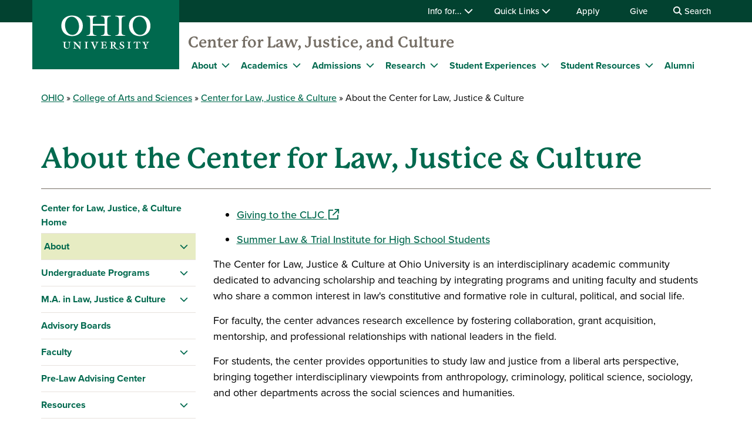

--- FILE ---
content_type: text/html; charset=UTF-8
request_url: https://www.ohio.edu/cas/law-center/about
body_size: 9986
content:

<!DOCTYPE html>
<html lang="en" dir="ltr" prefix="content: http://purl.org/rss/1.0/modules/content/  dc: http://purl.org/dc/terms/  foaf: http://xmlns.com/foaf/0.1/  og: http://ogp.me/ns#  rdfs: http://www.w3.org/2000/01/rdf-schema#  schema: http://schema.org/  sioc: http://rdfs.org/sioc/ns#  sioct: http://rdfs.org/sioc/types#  skos: http://www.w3.org/2004/02/skos/core#  xsd: http://www.w3.org/2001/XMLSchema# ">
  <head>
    <meta http-equiv="X-UA-Compatible" content="IE=edge">
    <meta name="theme-color" content="#00694e" />
    <link rel="icon" type="image/x-icon" sizes="32x32" href="/cas/themes/custom/ohio_theme/favicon-32x32.ico" />
    <link rel="icon" type="image/x-icon" sizes="16x16" href="/cas/themes/custom/ohio_theme/favicon-16x16.ico" />
    <link rel="icon" type="image/x-icon" sizes="any" href="/cas/themes/custom/ohio_theme/favicon.ico" />
    <link rel="icon" href="/cas/themes/custom/ohio_theme/favicon.svg">
    <link rel="apple-touch-icon" href="/cas/themes/custom/ohio_theme/apple-touch-icon.png">

    <!-- GTM GA4 Container -->
    <script>(function(w,d,s,l,i){w[l]=w[l]||[];w[l].push({'gtm.start':
    new Date().getTime(),event:'gtm.js'});var f=d.getElementsByTagName(s)[0],
    j=d.createElement(s),dl=l!='dataLayer'?'&l='+l:'';j.async=true;j.src=
    'https://www.googletagmanager.com/gtm.js?id='+i+dl;f.parentNode.insertBefore(j,f);
    })(window,document,'script','dataLayer','GTM-N7GZT99');</script>
    <!-- End GTM GA4 Container -->

    
    <meta charset="utf-8" />
<meta name="description" content="About the Center for Law, Justice &amp; Culture at Ohio University" />
<meta name="Generator" content="Drupal 11 (https://www.drupal.org)" />
<meta name="MobileOptimized" content="width" />
<meta name="HandheldFriendly" content="true" />
<meta name="viewport" content="width=device-width, initial-scale=1.0" />
<link rel="canonical" href="https://www.ohio.edu/cas/law-center/about" />
<link rel="shortlink" href="https://www.ohio.edu/cas/node/3646" />

    <title>About the Center for Law, Justice &amp; Culture | Ohio University</title>
    <link rel="stylesheet" media="all" href="/cas/sites/ohio.edu.cas/files/css/css_ZY4hSpn7IdSdXCorwh5yZSLgdHBQlfhRFO0fyrHw8uE.css?delta=0&amp;language=en&amp;theme=ohio_theme&amp;include=[base64]" />
<link rel="stylesheet" media="all" href="//cdnjs.cloudflare.com/ajax/libs/font-awesome/6.6.0/css/all.min.css" />
<link rel="stylesheet" media="all" href="/cas/sites/ohio.edu.cas/files/css/css_9CBKEWqlaAQSlY00OXbTgagEX1NZajZuRoLsZ3ZJkkk.css?delta=2&amp;language=en&amp;theme=ohio_theme&amp;include=[base64]" />
<link rel="stylesheet" media="all" href="/cas/sites/ohio.edu.cas/files/css/css_pNUm87J2JGe0Qp1FBDk_zCcRyRhkadfVvQqU_pnXR1A.css?delta=3&amp;language=en&amp;theme=ohio_theme&amp;include=[base64]" />
<link rel="stylesheet" media="all" href="https://use.typekit.net/xwo2zaa.css" />
<link rel="stylesheet" media="print" href="/cas/sites/ohio.edu.cas/files/css/css_3NbCwPH2FxsbyaJene_FTFa9kx3G3P9nri8WaUkcov8.css?delta=5&amp;language=en&amp;theme=ohio_theme&amp;include=[base64]" />
<link rel="stylesheet" media="all" href="/cas/sites/ohio.edu.cas/files/css/css_CcTyGCLcmYSxPVIlRnpeybFvu4XZfZCWhwlKUVgTGFw.css?delta=6&amp;language=en&amp;theme=ohio_theme&amp;include=[base64]" />

    <script type="application/json" data-drupal-selector="drupal-settings-json">{"path":{"baseUrl":"\/cas\/","pathPrefix":"","currentPath":"node\/3646","currentPathIsAdmin":false,"isFront":false,"currentLanguage":"en"},"pluralDelimiter":"\u0003","suppressDeprecationErrors":true,"ohioWebAlerts":{"alertApiUrl":"https:\/\/www.ohio.edu\/jsonapi\/node\/ohio_alert?filter[field_alert_active][value]=1","campusUrl":"https:\/\/www.ohio.edu\/jsonapi\/taxonomy_term\/campuses","alertPageUrl":"https:\/\/www.ohio.edu\/alert\/"},"leftNav":{"breadcrumb":"Law Center","siteUrl":"\/cas\/law-center"},"ajaxTrustedUrl":{"https:\/\/search.ohio.edu\/s\/search.html":true},"user":{"uid":0,"permissionsHash":"ab8efe918519987ac6f786366b96aa64db27439c8ac3bb3a84ff7a62c9b1c199"}}</script>
<script src="/cas/core/assets/vendor/jquery/jquery.min.js?v=4.0.0-rc.1"></script>
<script src="/cas/sites/ohio.edu.cas/files/js/js_qFGjtLOJVpCAPYvYUA3FVphAWoymF2BQbHBXGOvlTFk.js?scope=header&amp;delta=1&amp;language=en&amp;theme=ohio_theme&amp;include=eJxdyEsOgCAMRdENCV0SKfIAkyoE6mf5JjIhjm7uWUsDhXZWFtuVFX0peSsugwMajQzSjB2UpHiWWQRRzcHXbJUTTHwG3fCOBU07_d5-eQE2bjMV"></script>
<script src="https://admissions.ohio.edu/ping" async></script>
<script src="https://grad.ohio.edu/ping" async></script>
<script src="https://enroll.ohio.edu/ping" async></script>
<script src="https://kit.fontawesome.com/db0f199687.js" crossorigin="anonymous" async></script>
<script src="/cas/sites/ohio.edu.cas/files/js/js_A-7Q8gvMqw-g37DG0LV2s6Yo7xz6G7-FJFCEjdXeXYo.js?scope=header&amp;delta=6&amp;language=en&amp;theme=ohio_theme&amp;include=eJxdyEsOgCAMRdENCV0SKfIAkyoE6mf5JjIhjm7uWUsDhXZWFtuVFX0peSsugwMajQzSjB2UpHiWWQRRzcHXbJUTTHwG3fCOBU07_d5-eQE2bjMV"></script>

      </head>
  <body class="path-node page-node-type-page no-js">
    <!-- Google Tag Manager (noscript) -->
    <noscript><iframe src="https://www.googletagmanager.com/ns.html?id=GTM-N7GZT99"
    height="0" width="0" style="display:none;visibility:hidden"></iframe></noscript>
    <!-- End Google Tag Manager (noscript) -->
        <section aria-label="skip">
      <a href="#middle-center" class="focusable skip-link">
        Skip to main content
      </a>
    </section>
    
      <div class="dialog-off-canvas-main-canvas" data-off-canvas-main-canvas>
    
                  
<div id="ouws_wspage" class="ouws_wspage ohio-two-column-left-main">
    <div class="region region-header">
    <div id="block-ohio-theme-ohiowebalertblock" class="block block-ohio-web-alerts block-ohio-web-alerts-block">
  
    
      <div id="alert-banner"></div>
  </div>
<div id="block-header" class="block block-ohio-header block-header">
  
    
      

<header id="header-wrapper">
	<div id="page-dimmer"></div>
	<div class="block block-funnelback-integration block-funnelback-search-block">
  
    
      <div class="container content searchBannerContainer"><button id="closeSearch" title="Close Search" aria-label="Close Search Box"><span>Close</span></button>
<form class="funnelback-block-search-form" data-drupal-selector="funnelback-block-search-form" action="https://search.ohio.edu/s/search.html" method="get" id="funnelback-block-search-form" accept-charset="UTF-8">
  <div class="searchBoxContainer js-form-wrapper form-wrapper" data-drupal-selector="edit-search-box-container" id="edit-search-box-container"><div class="js-form-item form-item js-form-type-search form-type-search js-form-item-search form-item-search form-no-label">
        <input name="query" placeholder="Search" data-drupal-selector="edit-search" type="search" id="edit-search" value="" size="60" maxlength="128" class="form-search" />

        </div>
<input data-drupal-selector="edit-submit" type="submit" id="edit-submit" name="op" value="SEARCH" class="button js-form-submit form-submit" />
</div>
<fieldset data-drupal-selector="edit-site-selector" id="edit-site-selector--wrapper" class="fieldgroup form-composite js-form-item form-item js-form-wrapper form-wrapper">
      <legend>
    <span class="visually-hidden fieldset-legend">Search within:</span>
  </legend>
  <div class="fieldset-wrapper">
            <div id="edit-site-selector" class="form-radios"><div class="js-form-item form-item js-form-type-radio form-type-radio js-form-item-site-selector form-item-site-selector">
        <input data-drupal-selector="edit-site-selector-scope" type="radio" id="edit-site-selector-scope" name="site_selector" value="scope" checked="checked" class="form-radio" />

        <label for="edit-site-selector-scope" class="option">Law Center</label>
      </div>
<div class="js-form-item form-item js-form-type-radio form-type-radio js-form-item-site-selector form-item-site-selector">
        <input data-drupal-selector="edit-site-selector-site" type="radio" id="edit-site-selector-site" name="site_selector" value="site" class="form-radio" />

        <label for="edit-site-selector-site" class="option">ohio.edu</label>
      </div>
<div class="js-form-item form-item js-form-type-radio form-type-radio js-form-item-site-selector form-item-site-selector">
        <input data-drupal-selector="edit-site-selector-faculty-staff" type="radio" id="edit-site-selector-faculty-staff" name="site_selector" value="faculty_staff" class="form-radio" />

        <label for="edit-site-selector-faculty-staff" class="option">Faculty & Staff</label>
      </div>
</div>

          </div>
</fieldset>
<div class="js-form-item"><input name="f.Site|casLawCenter" data-drupal-selector="edit-fsitecaslawcenter" type="hidden" value="CAS Law Center" data-drupal-states="{&quot;enabled&quot;:{&quot;:input[name=\u0022site_selector\u0022]&quot;:{&quot;value&quot;:&quot;scope&quot;}}}" />
</div><input name="collection" data-drupal-selector="edit-collection-id" type="hidden" value="ohiu~sp-search" />
<div class="js-form-item"><input name="f.Tabs|ohiu~ds-people" data-drupal-selector="edit-ftabsohiuds-people" type="hidden" value="People" data-drupal-states="{&quot;enabled&quot;:{&quot;:input[name=\u0022site_selector\u0022]&quot;:{&quot;value&quot;:&quot;faculty_staff&quot;}}}" />
</div><input autocomplete="off" data-drupal-selector="form-pkdwobihbb-qlsuegnplu4w4kpl7rwaj8o5bovc6uhu" type="hidden" name="form_build_id" value="form-pkdwObIhbb_QlSuegnplU4w4kpl7rWAJ8o5BOVc6uhU" />
<input data-drupal-selector="edit-funnelback-block-search-form" type="hidden" name="form_id" value="funnelback_block_search_form" />

</form>
</div>

  </div>

	<section id="header-top" aria-label="Ohio University global quick links including audience specific information, apply, give, visit, or login to Ohio University.">
		<div class="aux-menu">
			<div class="container">
				<div class="row">
					<div class="col-12">
            	<ul class="d-block d-lg-flex justify-content-end aux-menu-links">
								<li  class="hasMenu">
				<button aria-expanded="false">
					Info for...
					<i class="fa fa-chevron-down" aria-hidden="true"></i>
				</button>
								<section class="closed" aria-hidden="true">
												<h2>Info for:</h2>
								<ul aria-expanded="false">
					<li><a href="https://www.ohio.edu/admissions" role="menuitem" aria-haspopup="true">Future Students</a></li>
					<li><a href="https://www.ohio.edu/student-affairs/parents" role="menuitem" aria-haspopup="true">Parents/Families</a></li>
					<li><a href="https://www.ohio.edu/alumni" role="menuitem" aria-haspopup="true">Alumni/Friends</a></li>
					<li><a href="https://www.ohio.edu/student-affairs/students" role="menuitem" aria-haspopup="true">Current Students</a></li>
					<li><a href="https://www.ohio.edu/employees" role="menuitem" aria-haspopup="true">Faculty/Staff</a></li>
				</ul>
	
							</section>
	
			</li>
										<li  class="hasMenu">
				<button aria-expanded="false">
					Quick Links
					<i class="fa fa-chevron-down" aria-hidden="true"></i>
				</button>
								<section class="closed" aria-hidden="true">
												<h2>Log In</h2>
								<ul aria-expanded="false">
					<li><a href="https://catmail.ohio.edu/" role="menuitem" aria-haspopup="true">Catmail</a></li>
					<li><a href="https://canvas.ohio.edu/" role="menuitem" aria-haspopup="true">Canvas</a></li>
					<li><a href="https://sis.ohio.edu/student" role="menuitem" aria-haspopup="true">MyOHIO Student Center</a></li>
					<li><a href="https://www.ohio.edu/library/my-accounts" role="menuitem" aria-haspopup="true">Library</a></li>
				</ul>
	
															<h2>Locations</h2>
								<ul aria-expanded="false">
					<li><a href="https://www.ohio.edu/admissions/visit" role="menuitem" aria-haspopup="true">Visit Athens Campus</a></li>
					<li><a href="https://www.ohio.edu/regional" role="menuitem" aria-haspopup="true">Regional Campuses</a></li>
					<li><a href="https://www.ohio.edu/online" role="menuitem" aria-haspopup="true">OHIO Online</a></li>
				</ul>
	
															<h2>Connect</h2>
								<ul aria-expanded="false">
					<li><a href="https://search.ohio.edu/s/search.html?collection=ohiu%7Esp-search&amp;f.Tabs%7Cohiu%7Eds-people=People" role="menuitem" aria-haspopup="true">Faculty/Staff Directory</a></li>
					<li><a href="https://www.ohio.edu/contact" role="menuitem" aria-haspopup="true">Contact Us</a></li>
				</ul>
	
																			<ul class="top-social" aria-expanded="false">
													<li><a href="https://www.facebook.com/OhioUniversity/" role="menuitem"><i class="fa-brands fa-facebook-f" aria-hidden="true"></i>
				</a></li>
																<li><a href="https://www.instagram.com/ohio.university/" role="menuitem"><i class="fa-brands fa-instagram" aria-hidden="true"></i>
				</a></li>
																<li><a href="https://www.linkedin.com/school/ohio-university/" role="menuitem"><i class="fa-brands fa-linkedin-in" aria-hidden="true"></i>
				</a></li>
																					<li><a href="https://www.youtube.com/ohiouniv/" role="menuitem"><i class="fa-brands fa-youtube" aria-hidden="true"></i>
				</a></li>
																<li><a href="https://www.tiktok.com/@officialohiouniversity" role="menuitem"><i class="fa-brands fa-tiktok" aria-hidden="true"></i>
				</a></li>
							</ul>
	
							</section>
	
			</li>
								<li><a href="https://www.ohio.edu/apply">Apply</a></li>
								<li><a href="https://give.ohio.edu">Give</a></li>
								<li id="search-desktop" class="d-none d-lg-block">
				<button>
					<i class="fa fa-search" aria-hidden="true"></i>
					Search
				</button>
			</li>
				</ul>




					</div>
				</div>
			</div>
		</div>
		<div class="container top-links">
			<div class="row">
				<div id="logo" class="col">
					<a href="https://www.ohio.edu"><img alt="Ohio University Logo" title="Go to Ohio University Home Page" src="/cas/themes/custom/ohio_theme/ohio-logo.svg" typeof="foaf:Image" loading="lazy" />
</a>
				</div>
				<div class="col d-flex d-lg-none justify-content-end nav-actions">
					<button type="button" id="search-mobile" aria-label="Open Search Dropdown" aria-expanded="false">
						<span role="presentation" class="fa fa-search fa-lg fa-horizontal"></span>
						<span class="button-label">Search</span>
					</button>
					<button type="button" id="mobile-nav" aria-label="Open Navigation Tray" aria-expanded="false">
						<span role="presentation" class="fa fa-bars fa-lg fa-horizontal"></span>
						<span class="button-label">Menu</span>
					</button>
				</div>
			</div>
			<div class="row menu closed">
				        	<div class="col-12">
          	<div id="logoSpaceContent" aria-label="Current site header"><p><a href="/cas/law-center">Center for Law, Justice, and Culture</a></p></div>

       		</div>
      	        <div class="col-12">
          
							<ul id="main-menu">
		
		            
            <li class="menu-item menu-item--collapsed hasMenu menu-level-1">
                  <div class="arrow"></div>
        
                                        <div class="link-wrapper">
              <a href="/cas/about" data-drupal-link-system-path="node/69456">About</a>
              <button class="d-inline-flex" aria-label="Expand About menu" aria-expanded="false">
                <i class="fa fa-chevron-down" aria-hidden="true"></i>
              </button>
            </div>
                    							<ul class="nested-menu closed">
		
		            
            <li class="menu-item menu-item--collapsed menu-level-2">
        
                              <a href="/cas/about/fast-facts" data-drupal-link-system-path="node/47121">Fast Facts</a>
                        </li>
                
            <li class="menu-item menu-item--collapsed menu-level-2">
        
                              <a href="/cas/about/leadership" data-drupal-link-system-path="node/69461">Leadership</a>
                        </li>
                
            <li class="menu-item menu-item--collapsed menu-level-2">
        
                              <a href="/cas/about/committees" data-drupal-link-system-path="node/2751">Committees</a>
                        </li>
                
            <li class="menu-item menu-item--collapsed menu-level-2">
        
                              <a href="/cas/about/faculty-staff-directory" data-drupal-link-system-path="node/69466">Faculty &amp; Staff Directory</a>
                        </li>
                
            <li class="menu-item menu-item--collapsed menu-level-2">
        
                              <a href="/cas/about/news-events" data-drupal-link-system-path="node/22801">News &amp; Events</a>
                        </li>
                
            <li class="menu-item menu-item--collapsed menu-level-2">
        
                              <a href="/cas/contact-us" data-drupal-link-system-path="node/10761">Contact Us</a>
                        </li>
                
            <li class="menu-item menu-item--collapsed menu-level-2">
        
                              <a href="/cas/dean/faculty-staff-resources" data-drupal-link-system-path="node/47011">Faculty &amp; Staff Resources</a>
                        </li>
        </ul>
  
              </li>
                
            <li class="menu-item menu-item--collapsed hasMenu menu-level-1">
                  <div class="arrow"></div>
        
                                        <div class="link-wrapper">
              <a href="/cas/academics" data-drupal-link-system-path="node/68761">Academics</a>
              <button class="d-inline-flex" aria-label="Expand Academics menu" aria-expanded="false">
                <i class="fa fa-chevron-down" aria-hidden="true"></i>
              </button>
            </div>
                    							<ul class="nested-menu closed">
		
		            
            <li class="menu-item menu-item--collapsed menu-level-2">
        
                              <a href="/cas/undergraduate" data-drupal-link-system-path="node/10796">Undergraduate</a>
                        </li>
                
            <li class="menu-item menu-item--collapsed menu-level-2">
        
                              <a href="/cas/graduate" data-drupal-link-system-path="node/10816">Graduate</a>
                        </li>
                
            <li class="menu-item menu-item--collapsed menu-level-2">
        
                              <a href="/cas/departments" data-drupal-link-system-path="node/67791">Departments</a>
                        </li>
        </ul>
  
              </li>
                
            <li class="menu-item menu-item--collapsed hasMenu menu-level-1">
                  <div class="arrow"></div>
        
                                        <div class="link-wrapper">
              <a href="/cas/admission" data-drupal-link-system-path="node/69581">Admissions</a>
              <button class="d-inline-flex" aria-label="Expand Admissions menu" aria-expanded="false">
                <i class="fa fa-chevron-down" aria-hidden="true"></i>
              </button>
            </div>
                    							<ul class="nested-menu closed">
		
		            
            <li class="menu-item menu-item--collapsed menu-level-2">
        
                              <a href="https://www.ohio.edu/apply">Apply</a>
                        </li>
                
            <li class="menu-item menu-item--collapsed menu-level-2">
        
                              <a href="https://www.ohio.edu/bursar/tuition-fees">Tuition &amp; Fees</a>
                        </li>
                
            <li class="menu-item menu-item--collapsed menu-level-2">
        
                              <a href="https://www.ohio.edu/financial-aid/types/scholarships/scholarship-list">Scholarships</a>
                        </li>
        </ul>
  
              </li>
                
            <li class="menu-item menu-item--collapsed hasMenu menu-level-1">
                  <div class="arrow"></div>
        
                                        <div class="link-wrapper">
              <a href="/cas/research" data-drupal-link-system-path="node/66926">Research</a>
              <button class="d-inline-flex" aria-label="Expand Research menu" aria-expanded="false">
                <i class="fa fa-chevron-down" aria-hidden="true"></i>
              </button>
            </div>
                    							<ul class="nested-menu closed">
		
		            
            <li class="menu-item menu-item--collapsed menu-level-2">
        
                              <a href="/cas/research/centers-institutes" data-drupal-link-system-path="node/67801">Centers &amp; Institutes</a>
                        </li>
                
            <li class="menu-item menu-item--collapsed menu-level-2">
        
                              <a href="/cas/research/facilities-labs" data-drupal-link-system-path="node/67806">Faculty Research &amp; Facilities</a>
                        </li>
                
            <li class="menu-item menu-item--collapsed menu-level-2">
        
                              <a href="/cas/about/awards" data-drupal-link-system-path="node/2481">Awards &amp; Accomplishments</a>
                        </li>
                
            <li class="menu-item menu-item--collapsed menu-level-2">
        
                              <a href="/cas/research/undergraduate-research" data-drupal-link-system-path="node/22576">Undergraduate Research</a>
                        </li>
        </ul>
  
              </li>
                
            <li class="menu-item menu-item--collapsed hasMenu menu-level-1">
                  <div class="arrow"></div>
        
                                        <div class="link-wrapper">
              <span>Student Experiences</span>
              <button class="d-inline-flex" aria-label="Expand Student Experiences menu" aria-expanded="false">
                <i class="fa fa-chevron-down" aria-hidden="true"></i>
              </button>
            </div>
                    							<ul class="nested-menu closed">
		
		            
            <li class="menu-item menu-item--collapsed menu-level-2">
        
                              <a href="/cas/undergraduate/study-abroad" data-drupal-link-system-path="node/8256">Study Abroad &amp; Study Away</a>
                        </li>
                
            <li class="menu-item menu-item--collapsed menu-level-2">
        
                              <a href="/cas/student-organizations" data-drupal-link-system-path="node/69686">Student Organizations</a>
                        </li>
                
            <li class="menu-item menu-item--collapsed menu-level-2">
        
                              <a href="https://www.ohio.edu/experience-ohio?search=&amp;college%5B8606%5D=8606">More Experiences</a>
                        </li>
        </ul>
  
              </li>
                
            <li class="menu-item menu-item--collapsed hasMenu menu-level-1">
                  <div class="arrow"></div>
        
                                        <div class="link-wrapper">
              <span>Student Resources</span>
              <button class="d-inline-flex" aria-label="Expand Student Resources menu" aria-expanded="false">
                <i class="fa fa-chevron-down" aria-hidden="true"></i>
              </button>
            </div>
                    							<ul class="nested-menu closed">
		
		            
            <li class="menu-item menu-item--collapsed menu-level-2">
        
                              <a href="/cas/undergraduate/student-affairs" data-drupal-link-system-path="node/69691">Undergraduate Student Resources</a>
                        </li>
                
            <li class="menu-item menu-item--collapsed menu-level-2">
        
                              <a href="/cas/graduate/student-resources" data-drupal-link-system-path="node/69701">Graduate Student Resources</a>
                        </li>
        </ul>
  
              </li>
                
            <li class="menu-item menu-item--collapsed menu-level-1">
        
                              <a href="/cas/alumni" data-drupal-link-system-path="node/68541">Alumni</a>
                        </li>
        </ul>
  


        </div>
				<div class="col-12 d-lg-none helpful-links">
					<p>Helpful Links</p>
						<ul class="d-block d-lg-flex justify-content-end aux-menu-links">
								<li  class="hasMenu">
				<button aria-expanded="false">
					Info for...
					<i class="fa fa-chevron-down" aria-hidden="true"></i>
				</button>
								<section class="closed" aria-hidden="true">
												<h2>Info for:</h2>
								<ul aria-expanded="false">
					<li><a href="https://www.ohio.edu/admissions" role="menuitem" aria-haspopup="true">Future Students</a></li>
					<li><a href="https://www.ohio.edu/student-affairs/parents" role="menuitem" aria-haspopup="true">Parents/Families</a></li>
					<li><a href="https://www.ohio.edu/alumni" role="menuitem" aria-haspopup="true">Alumni/Friends</a></li>
					<li><a href="https://www.ohio.edu/student-affairs/students" role="menuitem" aria-haspopup="true">Current Students</a></li>
					<li><a href="https://www.ohio.edu/employees" role="menuitem" aria-haspopup="true">Faculty/Staff</a></li>
				</ul>
	
							</section>
	
			</li>
										<li  class="hasMenu">
				<button aria-expanded="false">
					Quick Links
					<i class="fa fa-chevron-down" aria-hidden="true"></i>
				</button>
								<section class="closed" aria-hidden="true">
												<h2>Log In</h2>
								<ul aria-expanded="false">
					<li><a href="https://catmail.ohio.edu/" role="menuitem" aria-haspopup="true">Catmail</a></li>
					<li><a href="https://canvas.ohio.edu/" role="menuitem" aria-haspopup="true">Canvas</a></li>
					<li><a href="https://sis.ohio.edu/student" role="menuitem" aria-haspopup="true">MyOHIO Student Center</a></li>
					<li><a href="https://www.ohio.edu/library/my-accounts" role="menuitem" aria-haspopup="true">Library</a></li>
				</ul>
	
															<h2>Locations</h2>
								<ul aria-expanded="false">
					<li><a href="https://www.ohio.edu/admissions/visit" role="menuitem" aria-haspopup="true">Visit Athens Campus</a></li>
					<li><a href="https://www.ohio.edu/regional" role="menuitem" aria-haspopup="true">Regional Campuses</a></li>
					<li><a href="https://www.ohio.edu/online" role="menuitem" aria-haspopup="true">OHIO Online</a></li>
				</ul>
	
															<h2>Connect</h2>
								<ul aria-expanded="false">
					<li><a href="https://search.ohio.edu/s/search.html?collection=ohiu%7Esp-search&amp;f.Tabs%7Cohiu%7Eds-people=People" role="menuitem" aria-haspopup="true">Faculty/Staff Directory</a></li>
					<li><a href="https://www.ohio.edu/contact" role="menuitem" aria-haspopup="true">Contact Us</a></li>
				</ul>
	
																			<ul class="top-social" aria-expanded="false">
													<li><a href="https://www.facebook.com/OhioUniversity/" role="menuitem"><i class="fa-brands fa-facebook-f" aria-hidden="true"></i>
				</a></li>
																<li><a href="https://www.instagram.com/ohio.university/" role="menuitem"><i class="fa-brands fa-instagram" aria-hidden="true"></i>
				</a></li>
																<li><a href="https://www.linkedin.com/school/ohio-university/" role="menuitem"><i class="fa-brands fa-linkedin-in" aria-hidden="true"></i>
				</a></li>
																					<li><a href="https://www.youtube.com/ohiouniv/" role="menuitem"><i class="fa-brands fa-youtube" aria-hidden="true"></i>
				</a></li>
																<li><a href="https://www.tiktok.com/@officialohiouniversity" role="menuitem"><i class="fa-brands fa-tiktok" aria-hidden="true"></i>
				</a></li>
							</ul>
	
							</section>
	
			</li>
								<li><a href="https://www.ohio.edu/apply">Apply</a></li>
								<li><a href="https://give.ohio.edu">Give</a></li>
								<li id="search-desktop" class="d-none d-lg-block">
				<button>
					<i class="fa fa-search" aria-hidden="true"></i>
					Search
				</button>
			</li>
				</ul>




				</div>
				<div class="col-12 d-lg-none navigate-ohio">
					<p>Navigate OHIO</p>
				</div>
				<div class="navigate-ohio-links">
					
							<ul id="main-menu">
		
		            
            <li class="menu-item menu-item--collapsed menu-level-1">
        
                              <a href="https://www.ohio.edu/about">About OHIO</a>
                        </li>
                
            <li class="menu-item menu-item--collapsed menu-level-1">
        
                              <a href="https://www.ohio.edu/apply">Admission</a>
                        </li>
                
            <li class="menu-item menu-item--collapsed menu-level-1">
        
                              <a href="https://www.ohiobobcats.com/landing/index">Athletics</a>
                        </li>
                
            <li class="menu-item menu-item--collapsed menu-level-1">
        
                              <a href="https://www.ohio.edu/academic-excellence">Academics</a>
                        </li>
                
            <li class="menu-item menu-item--collapsed menu-level-1">
        
                              <a href="https://www.ohio.edu/student-life-at-ohio">Life at OHIO</a>
                        </li>
        </ul>
  


				</div>
				<div class="col-12 d-lg-none connect-ohio-links">
					<p>Connect With Us</p>
					<div class="block block-contact-block">
  
    
      <span class="field field--name-title field--type-string field--label-above">College of Arts and Sciences</span>

            <div class="field field--name-field-office-address field--type-string-long field--label-hidden field__item">Wilson Administrative, second floor, 204</div>
      <div class="email-address"><i class="fa-sharp fa-solid fa-envelope fa-fw"></i><a href="mailto:cas@ohio.edu">cas@ohio.edu</a></div>
<div class="phone-numbers"><div id="phone0"><i class="fa-sharp fa-solid fa-phone fa-fw"></i><a href="tel:740-597-1833">740-597-1833</a></div>
</div>
<div class="fax-number"><i class="fa-sharp fa-solid fa-fax fa-fw"></i><a href="tel:740-593-0053">740-593-0053</a></div>
<div class="social-media-links">
            <div class="field field--name-field-social-media field--type-social-media-links-field field--label-hidden field__item">

<ul class="social-media-links--platforms platforms inline horizontal">
      <li>
      <a class="social-media-link-icon--facebook" href="https://www.facebook.com/OhioUniversityCollegeOfArtsSciences/"  aria-label="Follow us on Facebook" title="Follow us on Facebook" >
        <i class="fa-brands fa-facebook-f"></i>
      </a>

          </li>
      <li>
      <a class="social-media-link-icon--instagram" href="https://www.instagram.com/casohio/"  aria-label="Follow us on Instagram" title="Follow us on Instagram" >
        <i class="fa-brands fa-instagram"></i>
      </a>

          </li>
      <li>
      <a class="social-media-link-icon--linkedin" href="https://www.linkedin.com/company/ohio-college-of-arts-and-sciences"  aria-label="Network with us on LinkedIn" title="Network with us on LinkedIn" >
        <i class="fa-brands fa-linkedin-in"></i>
      </a>

          </li>
      <li>
      <a class="social-media-link-icon--youtube" href="https://www.youtube.com/channel/UCgI3J1f9v7JMvGzmg3fOUEg"  aria-label="Our Youtube channel" title="Our Youtube channel" >
        <i class="fa-brands fa-youtube"></i>
      </a>

          </li>
      <li>
      <a class="social-media-link-icon--twitter" href="https://x.com/OHIOartsandsci"  aria-label="Follow us on Twitter" title="Follow us on Twitter" >
        <i class="fa-brands fa-x-twitter"></i>
      </a>

          </li>
  </ul>
</div>
      </div>

  </div>

				</div>
			</div>
		</div>
	</section>
</header>

  </div>

  </div>


          
  <div  class="ouws_content slim white" id="ouws_content">
    <div class="mainBody" id="main-body">
            <div class="top-full-outer container-fluid">
        
        
      </div>

      <div class="top-confined-breadcrumb-outer">
        <div class="container top-confined-with-breadcrumb_cont">
          <div class="row no-gutters">
            <div id="top-confined-breadcrumb" class="top-confined-breadcrumb col-xl-12">
                <div class="region region-top-region-confined-with-breadcrumb">
    <div id="block-breadcrumbs" class="block block-system block-system-breadcrumb-block">
  
    
        <nav class="breadcrumb" role="navigation" aria-labelledby="system-breadcrumb">
    <h2 id="system-breadcrumb" class="visually-hidden">Breadcrumb</h2>
    <ol>
          <li>
                  <a href="https://www.ohio.edu">OHIO</a>
              </li>
          <li>
                  <a href="/cas/">College of Arts and Sciences</a>
              </li>
          <li>
                  <a href="https://www.ohio.edu/cas/law-center">Center for Law, Justice &amp; Culture</a>
              </li>
          <li>
                  About the Center for Law, Justice &amp; Culture
              </li>
        </ol>
  </nav>

  </div>

  </div>

            </div>
          </div>
        </div>
      </div>
      
                                              <div class="middle container" id="middle" role="region" aria-label="Page content region">
        <div class="content row">
                      <div id="middle-top" class="middle-center col-xl-12">
                <div class="region region-top-content">
    <div id="block-pagetitle" class="block block-core block-page-title-block">
  
    
      
  
  
  
        <h1 class="page-2017-title" aria-flowto="middle-center">
      <span class="page-title"><span property="schema:name" class="field field--name-title field--type-string field--label-hidden">About the Center for Law, Justice &amp; Culture</span>
</span>
    </h1>
  

  </div>

  </div>

            </div>
          
                      <section class="middle-left col-3 d-none d-lg-block">
                            


<nav id="left-navigation" class="left-navigation ohio-left-nav-inner" aria-labelledby="menu-ohio-left-nav-heading">
  <h2 class="visually-hidden" id="menu-ohio-left-nav-heading">Site-specific navigation</h2>
                        <ul id="left-nav-list" class="leftNav">
                    
        
                  
                                                                
        <li  class="menu-item menu-level-1 menu-item--collapsed">
                      <a href="/cas/cas/law-center">Center for Law, Justice, &amp; Culture Home</a>
                  </li>
              
        
                                        
                                                                
        <li  class="menu-item active-page-link menu-item--active-trail hasMenu menu-level-1 menu-item--collapsed">
                                    <div class="link-wrapper">
                <a href="/cas/law-center/about" data-drupal-link-system-path="node/3646" class="is-active" aria-current="page">About</a>
                <button class="d-inline-flex" aria-expanded="false" aria-label="Expand About navigation">
                                      <i class="fa fa-chevron-down" aria-hidden="true"></i>
                                  </button>
              </div>
                                              <ul class="nested-menu" aria-hidden="true">
                    
        
        
        <li  class="menu-item menu-level-2">
                      <a href="/cas/law-center/about/summer-institute" data-drupal-link-system-path="node/3516">Summer Law &amp; Trial Institute</a>
                  </li>
            </ul>
      
                  </li>
              
        
                                                                                                                                
                                                                
        <li  class="menu-item hasMenu menu-level-1 menu-item--collapsed">
                                    <div class="link-wrapper">
                <a href="/cas/law-center/undergraduate" data-drupal-link-system-path="node/3631">Undergraduate Programs</a>
                <button class="d-inline-flex" aria-expanded="false" aria-label="Expand Undergraduate Programs navigation">
                                      <i class="fa fa-chevron-down" aria-hidden="true"></i>
                                  </button>
              </div>
                                              <ul class="nested-menu" aria-hidden="true">
                    
        
        
        <li  class="menu-item menu-level-2">
                      <a href="/cas/cas/node/3506">Certificate in Law, Justice, &amp; Culture</a>
                  </li>
              
        
        
        <li  class="menu-item menu-level-2">
                      <a href="/cas/law-center/undergraduate/early-assurance" data-drupal-link-system-path="node/20106">Early Assurance Program</a>
                  </li>
              
        
        
        <li  class="menu-item menu-level-2">
                      <a href="/cas/law-center/undergraduate/study-abroad" data-drupal-link-system-path="node/3596">Study Abroad &amp; Internships</a>
                  </li>
              
        
        
        <li  class="menu-item menu-level-2">
                      <a href="/cas/cas/node/3441">Student Organizations</a>
                  </li>
              
        
        
        <li  class="menu-item menu-level-2">
                      <a href="/cas/law-center/ma-law-justice-culture/seniors" data-drupal-link-system-path="node/25871">Take Graduate Courses as an Undergrad</a>
                  </li>
            </ul>
      
                  </li>
              
        
                                                                                                                                
                                                                
        <li  class="menu-item hasMenu menu-level-1 menu-item--collapsed">
                                    <div class="link-wrapper">
                <a href="/cas/cas/law-center/masters-law-justice-culture">M.A. in Law, Justice &amp; Culture</a>
                <button class="d-inline-flex" aria-expanded="false" aria-label="Expand M.A. in Law, Justice &amp; Culture navigation">
                                      <i class="fa fa-chevron-down" aria-hidden="true"></i>
                                  </button>
              </div>
                                              <ul class="nested-menu" aria-hidden="true">
                    
        
        
        <li  class="menu-item menu-level-2">
                      <a href="/cas/law-center/masters-law-justice-culture/admissions-information" data-drupal-link-system-path="node/66306">Admissions</a>
                  </li>
              
        
        
        <li  class="menu-item menu-level-2">
                      <a href="/cas/law-center/masters-law-justice-culture/curriculum" data-drupal-link-system-path="node/66311">Courses &amp; Resources</a>
                  </li>
              
        
        
        <li  class="menu-item menu-level-2">
                      <a href="https://ohio.edu/cas/law-center/ma-law-justice-culture/requirements/handbook">Handbook</a>
                  </li>
              
        
        
        <li  class="menu-item menu-level-2">
                      <a href="/cas/law-center/contact/graduate-student-directory" data-drupal-link-system-path="node/21121">Graduate Student Directory</a>
                  </li>
              
        
        
        <li  class="menu-item menu-level-2">
                      <a href="/cas/law-center/contact/alumni-directory" data-drupal-link-system-path="node/21136">Alumni Directory</a>
                  </li>
            </ul>
      
                  </li>
              
        
                  
                                                                
        <li  class="menu-item menu-level-1 menu-item--collapsed">
                      <a href="/cas/law-center/advisory-boards" data-drupal-link-system-path="node/3621">Advisory Boards</a>
                  </li>
              
        
                                                              
                                                                
        <li  class="menu-item hasMenu menu-level-1 menu-item--collapsed">
                                    <div class="link-wrapper">
                <a href="/cas/law-center/faculty" data-drupal-link-system-path="node/3536">Faculty</a>
                <button class="d-inline-flex" aria-expanded="false" aria-label="Expand Faculty navigation">
                                      <i class="fa fa-chevron-down" aria-hidden="true"></i>
                                  </button>
              </div>
                                              <ul class="nested-menu" aria-hidden="true">
                    
        
        
        <li  class="menu-item menu-level-2">
                      <a href="/cas/law-center/contact/faculty-directory" data-drupal-link-system-path="node/21131">Faculty Directory</a>
                  </li>
              
        
        
        <li  class="menu-item menu-level-2">
                      <a href="/cas/law-center/faculty/research-fund" data-drupal-link-system-path="node/3601">Faculty Research Fund</a>
                  </li>
            </ul>
      
                  </li>
              
        
                  
                                                                
        <li  class="menu-item menu-level-1 menu-item--collapsed">
                      <a href="/cas/law-center/advising" data-drupal-link-system-path="node/3661">Pre-Law Advising Center</a>
                  </li>
              
        
                                                              
                                                                
        <li  class="menu-item hasMenu menu-level-1 menu-item--collapsed">
                                    <div class="link-wrapper">
                <a href="/cas/law-center/resources" data-drupal-link-system-path="node/3416">Resources</a>
                <button class="d-inline-flex" aria-expanded="false" aria-label="Expand Resources navigation">
                                      <i class="fa fa-chevron-down" aria-hidden="true"></i>
                                  </button>
              </div>
                                              <ul class="nested-menu" aria-hidden="true">
                    
        
        
        <li  class="menu-item menu-level-2">
                      <a href="/cas/law-center/resources/research" data-drupal-link-system-path="node/3521">Research &amp; Writing</a>
                  </li>
              
        
        
        <li  class="menu-item menu-level-2">
                      <a href="/cas/law-center/resources/associations" data-drupal-link-system-path="node/3496">Professional Associations</a>
                  </li>
            </ul>
      
                  </li>
              
        
                  
                                                                
        <li  class="menu-item menu-level-1 menu-item--collapsed">
                      <a href="/cas/law-center/student-organizations" data-drupal-link-system-path="node/3441">Student Organizations</a>
                  </li>
              
        
                  
                                                                
        <li  class="menu-item menu-level-1 menu-item--collapsed">
                      <a href="/cas/law-center/news-events" data-drupal-link-system-path="node/21146">News &amp; Events</a>
                  </li>
              
        
                  
                                                                
        <li  class="menu-item menu-level-1 menu-item--collapsed">
                      <a href="/cas/law-center/news-events/law-fair-registration" data-drupal-link-system-path="node/3591">Law Fair Registration</a>
                  </li>
              
        
                                                                                    
                                                                
        <li  class="menu-item hasMenu menu-level-1 menu-item--collapsed">
                                    <div class="link-wrapper">
                <a href="/cas/law-center/contact" data-drupal-link-system-path="node/3561">Contact Us</a>
                <button class="d-inline-flex" aria-expanded="false" aria-label="Expand Contact Us navigation">
                                      <i class="fa fa-chevron-down" aria-hidden="true"></i>
                                  </button>
              </div>
                                              <ul class="nested-menu" aria-hidden="true">
                    
        
        
        <li  class="menu-item menu-level-2">
                      <a href="/cas/law-center/faculty" data-drupal-link-system-path="node/3536">Faculty Directory</a>
                  </li>
              
        
        
        <li  class="menu-item menu-level-2">
                      <a href="/cas/law-center/contact/graduate-student-directory" data-drupal-link-system-path="node/21121">Graduate Student Directory</a>
                  </li>
              
        
        
        <li  class="menu-item menu-level-2">
                      <a href="/cas/law-center/contact/staff-directory" data-drupal-link-system-path="node/21126">Staff Directory</a>
                  </li>
            </ul>
      
                  </li>
            </ul>
      
</nav>


                            <aside id="middle-left">
                  <div class="region region-left-content">
    <div id="block-lawcenterleftcolumn" class="block block-block-content block-block-contenta94f4772-f0d4-4eb9-9852-09b77952a8c2">
  
    
      
            <div class="clearfix text-formatted field field--name-body field--type-text-with-summary field--label-hidden field__item"><h2 class="left-col-heading">Center for Law, Justice and Culture</h2>

<p><a href="https://www.facebook.com/LawJusticeCulture" target="_blank"><em aria-hidden="true" class="fa fa-facebook-square"></em> Facebook</a></p>

<p><a href="https://twitter.com/OhioULawCenter" target="_blank"><em aria-hidden="true" class="fa fa-twitter-square"></em> Twitter</a></p>

<div class="left-col-cas">
<hr></div></div>
      
  </div>
<div id="block-globalcasleftcolumn" class="block block-block-content block-block-content58ec6a72-9790-4e4c-9c9d-0f0f63ba25b0">
  
    
      
            <div class="clearfix text-formatted field field--name-body field--type-text-with-summary field--label-hidden field__item"><div class="left-col-cas"><h2 class="left-col-heading">College of Arts and Sciences</h2><p><a class="left-col-link-grey" href="https://www.ohio.edu/news/colleges/arts-sciences"><em class="fa fa-newspaper-o" aria-hidden="true"></em> A&amp;S News and Events</a></p><hr></div></div>
      
  </div>

  </div>

                
              </aside>
            </section>
          
                      <main id="middle-center" class="middle-center col-lg-9 col-md-12">
                          <div class="region region-content">
    <div data-drupal-messages-fallback class="hidden"></div><div id="block-ohio-theme-content" class="block block-system block-system-main-block">
  
    
      
<section about="/cas/law-center/about" typeof="schema:WebPage" class="node node--type-page node--view-mode-full">
  
        <span property="schema:name" content="About the Center for Law, Justice &amp; Culture" class="hidden"></span>


  
  <div class="node__content">
    
                    <div property="schema:text" class="field field--name-body field--type-text-with-summary field--label-hidden field__item"><ul><li><a href="https://www.ohio.edu/cas/law-center/contact" target="_blank">Giving to the CLJC</a></li><li><a href="/cas/law-center/about/summer-institute" data-entity-type="node" data-entity-uuid="cb85da0e-0bdb-4158-a916-9e902413211f" data-entity-substitution="canonical" title="Summer Law &amp; Trial Institute">Summer Law &amp; Trial Institute for High School Students</a></li></ul><p>The Center for Law, Justice &amp; Culture at Ohio University is an interdisciplinary academic community dedicated to advancing scholarship and teaching by integrating programs and uniting faculty and students who share a common interest in law's constitutive and formative role in cultural, political, and social life.</p><p>For faculty, the center advances research excellence by fostering collaboration, grant acquisition, mentorship, and professional relationships with national leaders in the field.</p><p>For students, the center provides opportunities to study law and justice from a liberal arts perspective, bringing together interdisciplinary viewpoints from anthropology, criminology, political science, sociology, and other departments across the social sciences and humanities.</p></div>
            
  </div>

</section>

  </div>

  </div>

            </main>

          
                  </div>
      </div>

                        <div class="content-footer-confined-outer container">
            <div id="content-footer-confined" class="content-footer-confined col-lg-12">
                <div class="region region-bottom-region-confined">
    <div id="block-crazyeggtracker" class="block block-block-content block-block-content2844284c-8e64-4ba7-8873-7f2240e34fd4">
  
    
      
            <div class="clearfix text-formatted field field--name-body field--type-text-with-summary field--label-hidden field__item"><script>
(function() {
    var tracker = document.createElement('script'); tracker.type = 'text/javascript'; tracker.async = true;
    tracker.src = '//script.crazyegg.com/pages/scripts/0085/4732.js';
    var s = document.getElementsByTagName('script')[0]; s.parentNode.insertBefore(tracker, s);
  })();
</script></div>
      
  </div>

  </div>

            </div>
          </div>
        
              
    </div>
  </div>

  <!--start_footer-->
<footer  id="global-footer">
  <div id="block-ohio-theme-footer" class="block block-ohio-header block-footer">
  
    
      <div>
  <section id="footer-top">
            <div class="explore-menu-container">
          <h2>Explore</h2>
    
    <ul id="explore">
              <li>
                      <a href="https://www.ohio.edu/apply">Apply</a>
                  </li>
              <li>
                      <a href="https://give.ohio.edu">Give</a>
                  </li>
              <li>
                      <a href="https://www.ohio.edu/programs">Academic Programs</a>
                  </li>
              <li>
                      <a href="https://www.ohio.edu/online">Online Degrees</a>
                  </li>
              <li>
                      <a href="https://www.ohio.edu/visit">Visit</a>
                  </li>
              <li>
                      <a href="https://www.ohio.edu/transportation-parking/map">Campus Map &amp; Parking</a>
                  </li>
          </ul>
  </div>

            <div class="resources-menu-container">
          <h2>Resources</h2>
    
    <ul id="resources">
              <li>
                      <a href="https://calendar.ohio.edu">Event Calendar</a>
                  </li>
              <li>
                      <a href="https://www.ohio.edu/registrar/academic-calendar">Academic Calendar</a>
                  </li>
              <li>
                      <a href="https://www.ohio.edu/news">News</a>
                  </li>
              <li>
                      <a href="https://www.ohio.edu/library">Libraries</a>
                  </li>
              <li>
                      <a href="https://ohiouniversityjobs.com">Work at OHIO</a>
                  </li>
              <li>
                      <a href="https://www.ohio.edu/ucm/web/website-questions-and-feedback">Website Feedback Form</a>
                  </li>
          </ul>
  </div>

            <div class="locations-menu-container">
          <h2>Locations</h2>
    
    <ul id="locations">
              <li>
                      <a href="https://www.ohio.edu/">Athens</a>
                  </li>
              <li>
                      <a href="https://www.ohio.edu/chillicothe">Chillicothe</a>
                  </li>
              <li>
                      <a href="https://www.ohio.edu/eastern">Eastern</a>
                  </li>
              <li>
                      <a href="https://www.ohio.edu/lancaster">Lancaster</a>
                  </li>
              <li>
                      <a href="https://www.ohio.edu/southern">Southern</a>
                  </li>
              <li>
                      <a href="https://www.ohio.edu/zanesville">Zanesville</a>
                  </li>
          </ul>
  </div>

    
    <div id="footer-contact">
      <h2>Contact</h2>
      <div class="contact-us-block">
        <div class="block block-contact-block">
          <span class="field field--name-title field--type-string field--label-above">College of Arts and Sciences</span>

            <div class="field field--name-field-office-address field--type-string-long field--label-hidden field__item">Wilson Administrative, second floor, 204</div>
      <div class="email-address"><i class="fa-sharp fa-solid fa-envelope fa-fw"></i><a href="mailto:cas@ohio.edu">cas@ohio.edu</a></div>
<div class="phone-numbers"><div id="phone0"><i class="fa-sharp fa-solid fa-phone fa-fw"></i><a href="tel:740-597-1833">740-597-1833</a></div>
</div>
<div class="fax-number"><i class="fa-sharp fa-solid fa-fax fa-fw"></i><a href="tel:740-593-0053">740-593-0053</a></div>
<div class="social-media-links">
            <div class="field field--name-field-social-media field--type-social-media-links-field field--label-hidden field__item">

<ul class="social-media-links--platforms platforms inline horizontal">
      <li>
      <a class="social-media-link-icon--facebook" href="https://www.facebook.com/OhioUniversityCollegeOfArtsSciences/"  aria-label="Follow us on Facebook" title="Follow us on Facebook" >
        <i class="fa-brands fa-facebook-f"></i>
      </a>

          </li>
      <li>
      <a class="social-media-link-icon--instagram" href="https://www.instagram.com/casohio/"  aria-label="Follow us on Instagram" title="Follow us on Instagram" >
        <i class="fa-brands fa-instagram"></i>
      </a>

          </li>
      <li>
      <a class="social-media-link-icon--linkedin" href="https://www.linkedin.com/company/ohio-college-of-arts-and-sciences"  aria-label="Network with us on LinkedIn" title="Network with us on LinkedIn" >
        <i class="fa-brands fa-linkedin-in"></i>
      </a>

          </li>
      <li>
      <a class="social-media-link-icon--youtube" href="https://www.youtube.com/channel/UCgI3J1f9v7JMvGzmg3fOUEg"  aria-label="Our Youtube channel" title="Our Youtube channel" >
        <i class="fa-brands fa-youtube"></i>
      </a>

          </li>
      <li>
      <a class="social-media-link-icon--twitter" href="https://x.com/OHIOartsandsci"  aria-label="Follow us on Twitter" title="Follow us on Twitter" >
        <i class="fa-brands fa-x-twitter"></i>
      </a>

          </li>
  </ul>
</div>
      </div>

        </div>
      </div>

      
    </div>
  </section>

  <section id="footer-bottom">
          <a class="footer-logo" href="https://www.ohio.edu/" title="Ohio University Home Page">
        <img src="/cas/themes/custom/ohio_theme/images/ohio-wordmark-white.svg" alt="Ohio University" />
      </a>
    
      <div class="disclosures-menu-container">
    
    <ul id="disclosures">
              <li>
                      <a href="https://www.ohio.edu/accessibility/notice-under-ada">ADA Compliance</a>
                  </li>
              <li>
                      <a href="https://www.ohio.edu/hr/law-notices">Employment Law Notices</a>
                  </li>
              <li>
                      <a href="https://www.ohio.edu/sb-40-forum-act-report">FORUM Act Report</a>
                  </li>
              <li>
                      <a href="https://www.ohio.edu/mission-vision">Mission and Statement of Commitment</a>
                  </li>
              <li>
                      <a href="https://www.ohio.edu/civil-rights/non-discrimination">Notice of Non-Discrimination</a>
                  </li>
              <li>
                      <a href="https://www.ohio.edu/privacy-statement">Privacy Statement</a>
                  </li>
              <li>
                      <a href="https://www.ohio.edu/provost/state-authorization">State Authorization</a>
                  </li>
              <li>
                      <a href="https://www.ohio.edu/civil-rights/contact-us">Title IX Coordinator</a>
                  </li>
          </ul>
  </div>

  </section>

  <section id="copyright-social" class="copyright" aria-label="Website copyright notice and social media links">
    <p>&copy; 2026 <a href="https://www.ohio.edu" title="Ohio University">Ohio University</a>. All rights reserved.</p>
    

<ul class="social-media-links--platforms platforms inline horizontal">
      <li>
      <a class="social-media-link-icon--facebook" href="https://www.facebook.com/OhioUniversity"  target="_blank" aria-label="Connect with Ohio University on Facebook" title="Connect with Ohio University on Facebook" >
        <i class="fa-brands fa-facebook-f"></i>
      </a>

          </li>
      <li>
      <a class="social-media-link-icon--instagram" href="https://www.instagram.com/ohio.university"  target="_blank" aria-label="Check out Ohio University on Instagram" title="Check out Ohio University on Instagram" >
        <i class="fa-brands fa-instagram"></i>
      </a>

          </li>
      <li>
      <a class="social-media-link-icon--linkedin" href="https://www.linkedin.com/school/ohio-university"  target="_blank" aria-label="Connect with Ohio University on LinkedIn" title="Connect with Ohio University on LinkedIn" >
        <i class="fa-brands fa-linkedin-in"></i>
      </a>

          </li>
      <li>
      <a class="social-media-link-icon--youtube" href="https://www.youtube.com/ohiouniv"  target="_blank" aria-label="Check out Ohio University on YouTube" title="Check out Ohio University on YouTube" >
        <i class="fa-brands fa-youtube"></i>
      </a>

          </li>
      <li>
      <a class="social-media-link-icon--twitter" href="https://x.com/ohiou"  target="_blank" aria-label="Follow Ohio University on X" title="Follow Ohio University on X" >
        <i class="fa-brands fa-x-twitter"></i>
      </a>

          </li>
      <li>
      <a class="social-media-link-icon--tiktok" href="https://www.tiktok.com/@officialohiouniversity"  target="_blank" aria-label="Check out Ohio University on TikTok" title="Check out Ohio University on TikTok" >
        <i class="fa-brands fa-tiktok"></i>
      </a>

          </li>
      <li>
      <a class="social-media-link-icon--rss" href="/news/feeds/latest-stories"  target="_blank" aria-label="Ohio University News RSS" title="Ohio University News RSS" >
        <i class="fa-sharp fa-solid fa-rss"></i>
      </a>

          </li>
  </ul>

  </section>
</div>

  </div>

</footer>
<!--end_footer-->


</div>

  </div>

    
    <script src="/cas/sites/ohio.edu.cas/files/js/js_IflO7qsUQzNCGYdM7nIzQp21dzjUfWbuOXoRjyYwPD8.js?scope=footer&amp;delta=0&amp;language=en&amp;theme=ohio_theme&amp;include=eJxdyEsOgCAMRdENCV0SKfIAkyoE6mf5JjIhjm7uWUsDhXZWFtuVFX0peSsugwMajQzSjB2UpHiWWQRRzcHXbJUTTHwG3fCOBU07_d5-eQE2bjMV"></script>

  </body>
</html>
